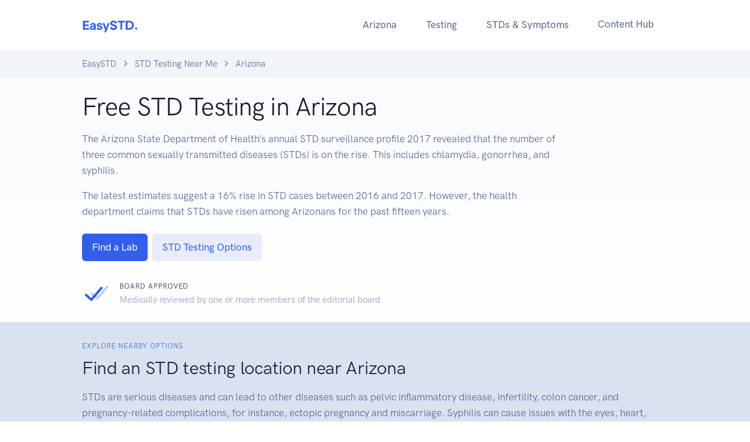

--- FILE ---
content_type: text/html
request_url: https://easystd.com/arizona-std-testing
body_size: 14205
content:
<!doctype html><html
lang="en"><head><meta
charset="utf-8"><meta
name="viewport" content="width=device-width, initial-scale=1"><link
rel="preconnect" href="https://www.google-analytics.com" crossorigin><link
rel="dns-prefetch" href="https://www.google-analytics.com"><link
rel="preconnect" href="https://www.googletagmanager.com" crossorigin><link
rel="dns-prefetch" href="https://www.googletagmanager.com"><link
rel="stylesheet preload" as="style" href="/assets/css/theme.bundle.css">
<title>Free STD Testing in Arizona - EasySTD</title>
<script>window.dataLayer = window.dataLayer || [];
function gtag(){dataLayer.push(arguments)};
gtag('js', new Date());
gtag('config', 'G-1SGKM9ENB6', {'send_page_view': true,'anonymize_ip': false,'link_attribution': true,'allow_display_features': true});
</script><meta name="description" content="Find STD testing near me in Arizona. Compare free &amp; low-cost testing options and get tested for Chlamydia, Herpes, HIV, Syphilis, and other STIs">
<meta name="referrer" content="strict-origin-when-cross-origin">
<meta name="robots" content="all">
<meta content="en_US" property="og:locale">
<meta content="EasySTD" property="og:site_name">
<meta content="website" property="og:type">
<meta content="https://easystd.com/arizona-std-testing" property="og:url">
<meta content="Free STD Testing in Arizona - EasySTD" property="og:title">
<meta content="Find STD testing near me in Arizona. Compare free &amp; low-cost testing options and get tested for Chlamydia, Herpes, HIV, Syphilis, and other STIs" property="og:description">
<meta content="https://easystd.com/assets/img/logo.png" property="og:image">
<meta name="twitter:card" content="summary_large_image">
<meta name="twitter:creator" content="@">
<meta name="twitter:title" content="Free STD Testing in Arizona - EasySTD">
<meta name="twitter:description" content="Find STD testing near me in Arizona. Compare free &amp; low-cost testing options and get tested for Chlamydia, Herpes, HIV, Syphilis, and other STIs">
<meta name="twitter:image" content="https://easystd.com/assets/img/logo.png">
<link href="https://easystd.com/arizona-std-testing" rel="canonical">
<link href="https://easystd.com/" rel="home"></head><body><script async src="https://www.googletagmanager.com/gtag/js?id=G-1SGKM9ENB6"></script>
<nav
class="navbar navbar-expand-lg navbar-light bg-white"><div
class="container"><a
class="navbar-brand" href="https://easystd.com/">
<img
src="/assets/img/logo.svg" class="navbar-brand-img" alt="EasySTD">
</a><button
class="navbar-toggler" type="button" data-bs-toggle="collapse" data-bs-target="#navbarCollapse"
aria-controls="navbarCollapse" aria-expanded="false" aria-label="Toggle navigation">
<span
class="navbar-toggler-icon"></span>
</button><div
class="collapse navbar-collapse" id="navbarCollapse"><button
class="navbar-toggler" type="button" data-bs-toggle="collapse" data-bs-target="#navbarCollapse"
aria-controls="navbarCollapse" aria-expanded="false" aria-label="Toggle navigation">
<i
class="fe fe-x"></i>
</button><ul
class="navbar-nav ms-auto"><li
class="nav-item dropdown">
<button
class="nav-link btn btn-sm dropdown-toggle" id="navbarPages" data-bs-toggle="dropdown" type="button" aria-haspopup="true" aria-expanded="false">
Arizona						</button><div
class="dropdown-menu dropdown-menu-lg" aria-labelledby="navbarPages"><div
class="row gx-0"><div
class="col-12"><div
class="row gx-0"><div
class="col-12 col-lg-6"><p
class="h6 dropdown-header">
Table of Contents</p>
<a
class="dropdown-item" href="#std-testing">
Arizona STD Testing
</a><a
class="dropdown-item" href="#find-std-testing-center">
Find an STD Testing Center
</a><a
class="dropdown-item" href="#std-testing-options">
Compare STD Testing Options
</a><a
class="dropdown-item" href="#faqs-std-tests">
STD Testing FAQs
</a><a
class="dropdown-item" href="#types-of-std-tests">
Types of STD Tests
</a>
<a
class="dropdown-item" href="#std-data">
STD Data & Statistics
</a><a
class="dropdown-item mb-5" href="#how-to-get-tested-for-stds">
How to Get Tested for STDs?
</a></div><div
class="col-12 col-lg-6"><p
class="h6 dropdown-header">
Popular Cities in Arizona</p>
<a
class="dropdown-item" href="https://easystd.com/woodland-heights-arizona-std-testing">
STD Testing in Woodland Heights, AZ												</a>
<a
class="dropdown-item" href="https://easystd.com/palo-verde-arizona-std-testing">
STD Testing in Palo Verde, AZ												</a>
<a
class="dropdown-item" href="https://easystd.com/groom-creek-arizona-std-testing">
STD Testing in Groom Creek, AZ												</a>
<a
class="dropdown-item" href="https://easystd.com/freedom-acres-arizona-std-testing">
STD Testing in Freedom Acres, AZ												</a>
<a
class="dropdown-item" href="https://easystd.com/avra-arizona-std-testing">
STD Testing in Avra, AZ												</a></div></div></div></div></div></li><li
class="nav-item dropdown">
<button
class="nav-link btn btn-sm dropdown-toggle" id="navbarOptions" data-bs-toggle="dropdown" type="button" aria-haspopup="true" aria-expanded="false">
Testing
</button><div
class="dropdown-menu dropdown-menu-xl p-0" aria-labelledby="navbarOptions"><div
class="row gx-0"><div
class="col-12 col-lg-5 mb-5 mb-lg-0"><div
class="dropdown-img-start d-flex"><h4 class="fw-bold text-white text-center mb-2">
Which STD testing method is more suitable for me?</h4><p
class="fs-sm text-white text-center mb-4">
See our guide to find out.</p><a
href="https://easystd.com/get-tested" class="btn btn-sm btn-white shadow-dark fs-sm">
Compare My Options
</a></div></div><div
class="col-12 col-lg-7"><div
class="dropdown-body"><div
class="row gx-3"><div
class="list-group list-group-flush"><a
class="list-group-item" href="https://easystd.com/pricing"><div
class="icon icon-sm text-primary">
<svg
width="24" height="24" viewBox="0 0 24 24"
xmlns="http://www.w3.org/2000/svg">
<g
fill="none" fill-rule="evenodd">
<path
d="M0 0h24v24H0z"></path>
<path
d="M4 4l7.631-1.43a2 2 0 01.738 0L20 4v9.283a8.51 8.51 0 01-4 7.217l-3.47 2.169a1 1 0 01-1.06 0L8 20.5a8.51 8.51 0 01-4-7.217V4z"
fill="#335EEA" opacity=".3"></path>
<path
d="M11.175 14.75a.946.946 0 01-.67-.287l-1.917-1.917a.926.926 0 010-1.342c.383-.383 1.006-.383 1.341 0l1.246 1.246 3.163-3.162a.926.926 0 011.341 0 .926.926 0 010 1.341l-3.833 3.834a.946.946 0 01-.671.287z"
fill="#335EEA"></path>
</g>
</svg></div><div
class="ms-4"><p
class="h6 fw-bold text-uppercase text-primary mb-0">
Private STD Testing</p><p
class="fs-sm text-gray-700 mb-0">
Pricing & Packages</p></div><span
class="badge rounded-pill bg-primary-soft text-uppercase ms-auto">
Sale
</span></a><a
class="list-group-item" href="https://easystd.com/std-testing"><div
class="icon icon-sm text-primary">
<svg
width="24" height="24" viewBox="0 0 24 24"
xmlns="http://www.w3.org/2000/svg">
<g
fill="none" fill-rule="evenodd">
<path
d="M0 0h24v24H0z"></path>
<path
d="M4 4l7.631-1.43a2 2 0 01.738 0L20 4v9.283a8.51 8.51 0 01-4 7.217l-3.47 2.169a1 1 0 01-1.06 0L8 20.5a8.51 8.51 0 01-4-7.217V4z"
fill="#335EEA" opacity=".3"></path>
<path
d="M10.586 12l-1.414-1.414a1 1 0 111.414-1.414L12 10.586l1.414-1.414a1 1 0 111.414 1.414L13.414 12l1.414 1.414a1 1 0 11-1.414 1.414L12 13.414l-1.414 1.414a1 1 0 11-1.414-1.414L10.586 12z"
fill="#335EEA"></path>
</g>
</svg></div><div
class="ms-4"><p
class="h6 fw-bold text-uppercase text-primary mb-0">
Free STD Testing</p><p
class="fs-sm text-gray-700 mb-0">
Public, free or low-cost testing</p></div></a></div></div><div
class="row gx-0 mt-8"><div
class="col-6"><p
class="h6 dropdown-header">
<a
href="https://easystd.com/reviews">Popular Reviews</a></p><a
class="dropdown-item" href="https://easystd.com/stdcheck-review">
STDcheck Review
</a>
<a
class="dropdown-item mb-5" href="https://easystd.com/mylab-box-review">
MyLAB Box Review
</a><p
class="h6 dropdown-header">
Trending</p><a
class="dropdown-item" href="https://easystd.com/std-symptom-checker">
Should I Get Tested?
</a><a
class="dropdown-item" href="https://easystd.com/anonymous-std-testing">
Anonymous STD Testing
</a><a
class="dropdown-item" href="https://easystd.com/stis-stds-pregnancy-separating-facts-from-myths">
STIs, STDs and Pregnancy
</a></div><div
class="col-6"><p
class="h6 dropdown-header">
Guides</p><a
class="dropdown-item" href="https://easystd.com/hepatitis-a-testing">
Best Hepatitis A Tests
</a>
<a
class="dropdown-item" href="https://easystd.com/syphilis-testing">
Best Syphilis Tests
</a>
<a
class="dropdown-item" href="https://easystd.com/hiv-rna-test-hiv-early-detection-blood-test">
HIV RNA Test <span
class="h6 text-uppercase text-primary">(New)</span>
</a></div></div></div></div></div></div></li><li
class="nav-item dropdown">
<button
class="nav-link btn btn-sm dropdown-toggle" id="navbarConditions" data-bs-toggle="dropdown" type="button" aria-haspopup="true" aria-expanded="false">
STDs & Symptoms
</button><ul
class="dropdown-menu" aria-labelledby="navbarConditions"><li
class="dropdown-item">
<a
class="dropdown-link" href="https://easystd.com/stds-stis">
Overview
</a></li><li
class="dropdown-item">
<a
class="dropdown-link" href="https://easystd.com/bacterial-vaginosis">Bacterial Vaginosis</a></li><li
class="dropdown-item">
<a
class="dropdown-link" href="https://easystd.com/chlamydia">Chlamydia</a></li><li
class="dropdown-item">
<a
class="dropdown-link" href="https://easystd.com/genital-herpes">Genital Herpes</a></li><li
class="dropdown-item">
<a
class="dropdown-link" href="https://easystd.com/genital-warts-hpv">Genital Warts (HPV)</a></li><li
class="dropdown-item">
<a
class="dropdown-link" href="https://easystd.com/gonorrhea">Gonorrhea</a></li><li
class="dropdown-item">
<a
class="dropdown-link" href="https://easystd.com/hepatitis-a">Hepatitis A</a></li><li
class="dropdown-item">
<a
class="dropdown-link" href="https://easystd.com/hepatitis-b">Hepatitis B</a></li><li
class="dropdown-item">
<a
class="dropdown-link" href="https://easystd.com/hepatitis-c">Hepatitis C</a></li><li
class="dropdown-item">
<a
class="dropdown-link" href="https://easystd.com/hiv-aids">HIV/AIDS</a></li><li
class="dropdown-item">
<a
class="dropdown-link" href="https://easystd.com/human-papillomavirus-hpv">Human Papillomavirus (HPV)</a></li><li
class="dropdown-item">
<a
class="dropdown-link" href="https://easystd.com/molluscum-contagiosum">Molluscum Contagiosum</a></li><li
class="dropdown-item">
<a
class="dropdown-link" href="https://easystd.com/pelvic-inflammatory-disease-pid">Pelvic Inflammatory Disease (PID)</a></li><li
class="dropdown-item">
<a
class="dropdown-link" href="https://easystd.com/scabies">Scabies</a></li><li
class="dropdown-item">
<a
class="dropdown-link" href="https://easystd.com/scabies-lice-crabs">Scabies, Lice, and Crabs</a></li><li
class="dropdown-item">
<a
class="dropdown-link" href="https://easystd.com/syphilis">Syphilis</a></li><li
class="dropdown-item">
<a
class="dropdown-link" href="https://easystd.com/trichomoniasis">Trichomoniasis</a></li><li
class="dropdown-item">
<a
class="dropdown-link" href="https://easystd.com/urinary-tract-infection-uti">Urinary Tract Infection (UTI)</a></li><li
class="dropdown-item">
<a
class="dropdown-link" href="https://easystd.com/vaginal-yeast-infection">Vaginal Yeast Infection</a></li></ul></li><li
class="nav-item">
<a
class="nav-link" href="https://easystd.com/hub">
Content Hub
</a></li></ul></div></div></nav><nav
class="bg-gray-200" aria-label="breadcrumb"><div
class="container"><div
class="row"><div
class="col-12"><ol
class="breadcrumb breadcrumb-scroll"><li
class="breadcrumb-item">
<a
href="https://easystd.com/" class="text-gray-700">
EasySTD
</a></li><li
class="breadcrumb-item">
<a
href="https://easystd.com/std-testing" class="text-gray-700">
STD Testing Near Me
</a></li><li
class="breadcrumb-item active" aria-current="page">
Arizona</li></ol></div></div></div></nav><section
class="bg-gradient-light-white py-5"><div
class="container"><div
class="row"><div
class="col-12 col-md-10"><h1 class="display-4 mb-4" id="std-testing">
Free STD Testing in
Arizona</h1><div
class="text-gray-700"><p>The Arizona State Department of Health’s annual STD surveillance profile 2017 revealed that the number of three common sexually transmitted diseases (STDs) is on the rise. This includes chlamydia, gonorrhea, and syphilis.</p><p>The latest estimates suggest a 16% rise in STD cases between 2016 and 2017. However, the health department claims that STDs have risen among Arizonans for the past fifteen years.</p><div
class="py-2">
<a
href="#find-std-testing-center" class="btn btn-sm btn-primary me-1">
Find a Lab
</a>
<a
href="#std-testing-options" class="btn btn-sm btn-primary-soft">
STD Testing Options
</a></div></div></div></div><div
class="row align-items-center mt-5 mb-0"><div
class="col-auto"><div
class="icon text-primary"><svg
width="24" height="24" viewBox="0 0 24 24" xmlns="http://www.w3.org/2000/svg">
<g
fill="none" fill-rule="evenodd">
<path
d="M0 0h24v24H0z"></path>
<path
d="M20.738 5.352a1 1 0 111.524 1.296l-8.5 10a1 1 0 01-1.426.1l-4.5-4a1 1 0 111.328-1.495l3.736 3.32 7.838-9.22z"
fill="#335EEA" opacity=".3"></path>
<path
d="M15.738 6.352a1 1 0 111.524 1.296l-8.5 10a1 1 0 01-1.426.1l-4.5-4a1 1 0 111.328-1.495l3.736 3.32 7.838-9.22z"
fill="#335EEA"></path>
</g>
</svg></div></div><div
class="col ms-n5"><p
class="h6 text-uppercase mb-0">
Board Approved</p><span
class="fs-sm text-muted">
Medically reviewed by one or more members of the editorial board
</span></div></div></div></section><section
class="py-6 border-bottom bg-gray-300"><div
class="container"><div
class="row"><div
class="col-12"><p
class="h6 text-uppercase text-primary">
Explore Nearby Options</p><h2 id="find-std-testing-center">
Find an STD testing location near Arizona</h2><div
class="text-gray-700"><p>STDs are serious diseases and can lead to other diseases such as pelvic inflammatory disease, infertility, colon cancer, and pregnancy-related complications, for instance, ectopic pregnancy and miscarriage. Syphilis can cause issues with the eyes, heart, brain, and ears. Women of childbearing age are the most vulnerable group of the population as they may suffer drastic health outcomes.</p><p>Most people believe that if they contract a sexually transmitted infection, they will immediately know about it. However, the reality is that most STDs are asymptomatic. This means the disease won’t show any symptoms during the initial few stages. By the time an individual detects any symptoms, the disease has progressed to a latter, more chronic stage. It becomes difficult to treat it then.</p><p>The good news is that if detected at the right time, STDs can be treated. It is now possible to prevent STDs through regular testing, consistent use of condoms, and fewer sexual partners.</p><p>Remember that untreated STDs can cause irreversible health complications, including male/female infertility, premature birth, and congenital disabilities in newborns, apart from the diseases mentioned above.</p></div></div></div><div
class="row"><div
class="col-12 col-lg-8"><div
class="row py-4"><div
class="col-12"><div
class="card card-border card-border-lg border-success shadow"><div
class="card-body"><h3 class="fw-bold mr-auto mt-4">Sonora Quest Laboratories</h3>
<span
class="badge bg-secondary-soft badge-float badge-float-inside fs-xs">No Appointment Required</span><p
class="fs-sm mb-2">
117 E MAIN ST STE C200, PAYSON, Arizona 85541</p><p
class="fs-sm mb-2">
18.17 mile</p><p
class="fs-sm mb-1">
Tel: <a
class="text-secondary" href="tel:9284746136">9284746136</a></p><div
class="dropdown">
<button
class="btn btn-sm dropdown-toggle fw-bold fs-sm ps-0" type="button" id="lab-hours-336263" data-bs-toggle="dropdown" aria-haspopup="true" aria-expanded="false">
Opening Hours
</button><div
class="dropdown-menu fs-sm" aria-labelledby="lab-hours-336263">
<span
class="dropdown-item fs-sm">Monday: 7:00 AM - 4:00 PM</span>
<span
class="dropdown-item fs-sm">Tuesday: 7:00 AM - 4:00 PM</span>
<span
class="dropdown-item fs-sm">Wednesday: 7:00 AM - 4:00 PM</span>
<span
class="dropdown-item fs-sm">Thursday: 7:00 AM - 4:00 PM</span>
<span
class="dropdown-item fs-sm">Friday: 7:00 AM - 4:00 PM</span></div></div><hr
class="mb-2 mt-1" /><h4 class="fw-bold mb-2 mt-3">Tests Offered</h4><ul
class="list-unstyled d-flex flex-wrap fs-sm mt-1 mb-0"><li
class="me-2 mb-2">&bull; Gonorrhea Testing</li><li
class="me-2 mb-2">&bull; Syphilis Testing</li><li
class="me-2 mb-2">&bull; Hepatitis A Testing</li><li
class="me-2 mb-2">&bull; Hepatitis B Testing</li><li
class="me-2 mb-2">&bull; Hepatitis C Testing</li><li
class="me-2 mb-2">&bull; Herpes Testing</li><li
class="me-2 mb-2">&bull; Chlamydia Testing</li><li
class="me-2 mb-2">&bull; Rapid HIV Testing</li><li
class="me-2 mb-2">&bull; Conventional HIV Testing</li></ul><p
class="mt-5">
<a
class="btn btn-sm btn-primary" rel="nofollow noopener" href="https://easystd.com/go/labs/5484">See Tests &amp; Prices</a></p><p
class="text-primary fs-sm mb-0">Today's best offer is: $10 off any order. Discount will be applied automatically.</p></div></div></div></div><div
class="row py-4"><div
class="col-12"><div
class="card shadow"><div
class="card-body"><h3 class="fw-bold mr-auto">North Country HealthCare Payson Clinic</h3><p
class="fs-sm">
Rapid HIV screening and HIV prevention classes are offered through the NARBHA HIV Outreach Program. The program offers rapid HIV screening, classes on HIV risk and safe sex practices and distributes educational materials and condoms at locations throughout Coconino, Yavapai, and Mohave counties.</p><p
class="fs-sm mb-2">
126 E Main St, Ste B, Payson, Arizona 85541</p><p
class="fs-sm mb-2">
18.12 mile</p><p
class="fs-sm mb-2">
Tel: <a
class="text-secondary" href="tel:(928) 468-8610">(928) 468-8610</a></p><hr
class="mb-3 mt-2" /><p
class="fs-sm fw-bold mb-2">
Appointment Required: Yes</p><div
class="dropdown">
<button
class="btn btn-sm dropdown-toggle fw-bold fs-sm ps-0" type="button" id="lab-hours-258299" data-bs-toggle="dropdown">
Opening Hours
</button><div
class="dropdown-menu fs-sm" aria-labelledby="lab-hours-258299">
<span
class="dropdown-item fs-sm">Monday: 7:00 AM - 5:00 PM</span>
<span
class="dropdown-item fs-sm">Tuesday: 7:00 AM - 5:00 PM</span>
<span
class="dropdown-item fs-sm">Wednesday: 7:00 AM - 5:00 PM</span>
<span
class="dropdown-item fs-sm">Thursday: 7:00 AM - 5:00 PM</span>
<span
class="dropdown-item fs-sm">Friday: 7:00 AM - 4:00 PM</span></div></div><hr
class="mb-2 mt-2" /><h4 class="fw-bold mb-2 mt-3">Tests Offered</h4><ul
class="list-unstyled d-flex flex-wrap fs-sm mt-1 mb-0"><li
class="me-2 mb-2">&bull; Hepatitis A Testing</li><li
class="me-2 mb-2">&bull; Hepatitis C Testing</li><li
class="me-2 mb-2">&bull; Hepatitis B Testing</li><li
class="me-2 mb-2">&bull; TB Testing</li><li
class="me-2 mb-2">&bull; Gonorrhea Testing</li><li
class="me-2 mb-2">&bull; Syphilis Testing</li><li
class="me-2 mb-2">&bull; Herpes Testing</li><li
class="me-2 mb-2">&bull; Chlamydia Testing</li><li
class="me-2 mb-2">&bull; Rapid HIV Testing</li><li
class="me-2 mb-2">&bull; Conventional HIV Testing</li></ul><h4 class="fw-bold mb-2 mt-3">Care Services Offered</h4><ul
class="list-unstyled d-flex flex-wrap fs-sm mt-1 mb-0"><li
class="me-2 mb-2">&bull; Family Planning</li><li
class="me-2 mb-2">&bull; Adult Hepatitis B Vaccine</li><li
class="me-2 mb-2">&bull; Hepatitis A Vaccine</li><li
class="me-2 mb-2">&bull; Human Papillomavirus Vaccine</li><li
class="me-2 mb-2">&bull; STD Treatment</li></ul><h4 class="fw-bold mb-2 mt-3">Prevention Services Offered</h4><ul
class="list-unstyled d-flex flex-wrap fs-sm mt-1 mb-0"><li
class="me-2 mb-2">&bull; TB Prevention/Education</li><li
class="me-2 mb-2">&bull; STD Prevention/Education</li><li
class="me-2 mb-2">&bull; HIV/AIDS Prevention/Education</li><li
class="me-2 mb-2">&bull; HIV Test Counseling</li><li
class="me-2 mb-2">&bull; Hepatitis Prevention/Education</li><li
class="me-2 mb-2">&bull; Condom Distribution</li></ul><h4 class="fw-bold mb-2 mt-3">Support Services</h4><ul
class="list-unstyled d-flex flex-wrap fs-sm mt-1 mb-0"><li
class="me-2 mb-2">&bull; Case Management</li></ul><h4 class="fw-bold mb-2 mt-3">Audiences</h4><ul
class="list-unstyled d-flex flex-wrap fs-sm mt-1 mb-0"><li
class="me-2 mb-2">&bull; Adolescents/Youth/Teens</li><li
class="me-2 mb-2">&bull; Adults</li><li
class="me-2 mb-2">&bull; At Risk Persons</li><li
class="me-2 mb-2">&bull; General Public</li><li
class="me-2 mb-2">&bull; Low Income Persons</li><li
class="me-2 mb-2">&bull; Persons with HIV/AIDS</li><li
class="me-2 mb-2">&bull; Persons with STDs</li><li
class="me-2 mb-2">&bull; Women</li><li
class="me-2 mb-2">&bull; HIV Positive Persons</li><li
class="me-2 mb-2">&bull; Men</li></ul><h4 class="fw-bold mb-2 mt-3">Fees & Payment Information</h4><ul
class="list-unstyled d-flex flex-wrap fs-sm mt-1 mb-0"><li
class="me-2 mb-2">&bull; Fee</li><li
class="me-2 mb-2">&bull; Medicaid Accepted</li><li
class="me-2 mb-2">&bull; Medicare Accepted</li><li
class="me-2 mb-2">&bull; Sliding Scale</li><li
class="me-2 mb-2">&bull; Insurance Accepted</li></ul><h4 class="fw-bold mb-2 mt-3">Languages</h4><ul
class="list-unstyled d-flex flex-wrap fs-sm mt-1 mb-0"><li
class="me-2 mb-2">&bull; English</li><li
class="me-2 mb-2">&bull; Spanish</li></ul><p
class="mt-5 mb-0">
<a
class="btn btn-sm btn-outline-secondary" rel="nofollow noopener" target="_blank" href="https://northcountryhealthcare.org/locations/payson">Learn More</a></p></div></div></div></div><div
class="row py-4"><div
class="col-12"><div
class="card shadow"><div
class="card-body"><h3 class="fw-bold mr-auto">Gila County Health and Emergency Management Payson Office</h3><p
class="fs-sm mb-2">
107 W Frontier St, Ste A, Payson, Arizona 85541</p><p
class="fs-sm mb-2">
18.32 mile</p><p
class="fs-sm mb-2">
Tel: <a
class="text-secondary" href="tel:(928) 474-1210">(928) 474-1210</a></p><hr
class="mb-3 mt-2" /><p
class="fs-sm fw-bold mb-2">
Appointment Required: Yes</p><div
class="dropdown">
<button
class="btn btn-sm dropdown-toggle fw-bold fs-sm ps-0" type="button" id="lab-hours-253418" data-bs-toggle="dropdown">
Opening Hours
</button><div
class="dropdown-menu fs-sm" aria-labelledby="lab-hours-253418">
<span
class="dropdown-item fs-sm">Monday: 8:00 AM - 5:00 PM</span>
<span
class="dropdown-item fs-sm">Tuesday: 8:00 AM - 5:00 PM</span>
<span
class="dropdown-item fs-sm">Wednesday: 8:00 AM - 5:00 PM</span>
<span
class="dropdown-item fs-sm">Thursday: 8:00 AM - 5:00 PM</span>
<span
class="dropdown-item fs-sm">Friday: 8:00 AM - 5:00 PM</span></div></div><hr
class="mb-2 mt-2" /><h4 class="fw-bold mb-2 mt-3">Tests Offered</h4><ul
class="list-unstyled d-flex flex-wrap fs-sm mt-1 mb-0"><li
class="me-2 mb-2">&bull; TB Testing</li><li
class="me-2 mb-2">&bull; Gonorrhea Testing</li><li
class="me-2 mb-2">&bull; Syphilis Testing</li><li
class="me-2 mb-2">&bull; Chlamydia Testing</li><li
class="me-2 mb-2">&bull; Rapid HIV Testing</li><li
class="me-2 mb-2">&bull; Conventional HIV Testing</li></ul><h4 class="fw-bold mb-2 mt-3">Care Services Offered</h4><ul
class="list-unstyled d-flex flex-wrap fs-sm mt-1 mb-0"><li
class="me-2 mb-2">&bull; Adult Hepatitis B Vaccine</li><li
class="me-2 mb-2">&bull; Hepatitis A Vaccine</li><li
class="me-2 mb-2">&bull; STD Treatment</li><li
class="me-2 mb-2">&bull; TB Treatment</li></ul><h4 class="fw-bold mb-2 mt-3">Prevention Services Offered</h4><ul
class="list-unstyled d-flex flex-wrap fs-sm mt-1 mb-0"><li
class="me-2 mb-2">&bull; TB Prevention/Education</li><li
class="me-2 mb-2">&bull; STD Prevention/Education</li><li
class="me-2 mb-2">&bull; Partner Notification</li><li
class="me-2 mb-2">&bull; HIV/AIDS Prevention/Education</li><li
class="me-2 mb-2">&bull; HIV Test Counseling</li></ul><h4 class="fw-bold mb-2 mt-3">Support Services</h4><ul
class="list-unstyled d-flex flex-wrap fs-sm mt-1 mb-0"><li
class="me-2 mb-2">&bull; Case Management</li><li
class="me-2 mb-2">&bull; Ryan White Services</li></ul><h4 class="fw-bold mb-2 mt-3">Audiences</h4><ul
class="list-unstyled d-flex flex-wrap fs-sm mt-1 mb-0"><li
class="me-2 mb-2">&bull; Adolescents/Youth/Teens</li><li
class="me-2 mb-2">&bull; At Risk Persons</li><li
class="me-2 mb-2">&bull; General Public</li><li
class="me-2 mb-2">&bull; Low Income Persons</li><li
class="me-2 mb-2">&bull; Persons Practicing High Risk Behaviors</li><li
class="me-2 mb-2">&bull; Persons with HIV/AIDS</li><li
class="me-2 mb-2">&bull; Persons with STDs</li><li
class="me-2 mb-2">&bull; Persons with TB</li><li
class="me-2 mb-2">&bull; Women</li><li
class="me-2 mb-2">&bull; HIV Positive Persons</li><li
class="me-2 mb-2">&bull; Sex Partners</li><li
class="me-2 mb-2">&bull; Pregnant Women</li><li
class="me-2 mb-2">&bull; Men</li><li
class="me-2 mb-2">&bull; Young Adults</li><li
class="me-2 mb-2">&bull; Hispanics/Latinos</li><li
class="me-2 mb-2">&bull; Substance Abusers</li><li
class="me-2 mb-2">&bull; Native Americans</li><li
class="me-2 mb-2">&bull; Persons in Rural Areas</li><li
class="me-2 mb-2">&bull; Women with HIV/AIDS, including Pregnant Women with HIV/AIDS</li></ul><h4 class="fw-bold mb-2 mt-3">Fees & Payment Information</h4><ul
class="list-unstyled d-flex flex-wrap fs-sm mt-1 mb-0"><li
class="me-2 mb-2">&bull; Fee</li><li
class="me-2 mb-2">&bull; Sliding Scale</li><li
class="me-2 mb-2">&bull; Free HIV Testing</li></ul><h4 class="fw-bold mb-2 mt-3">Languages</h4><ul
class="list-unstyled d-flex flex-wrap fs-sm mt-1 mb-0"><li
class="me-2 mb-2">&bull; English</li><li
class="me-2 mb-2">&bull; Spanish</li></ul><p
class="mt-5 mb-0">
<a
class="btn btn-sm btn-outline-secondary" rel="nofollow noopener" target="_blank" href="https://www.gilacountyaz.gov/government/health_and_emergency_services/index.php">Learn More</a></p></div></div></div></div><div
class="row py-4"><div
class="col-12"><div
class="card shadow"><div
class="card-body"><h3 class="fw-bold mr-auto">Gila County Public Health Department Globe Office</h3><p
class="fs-sm mb-2">
5515 S Apache Ave, Ste 100, Globe, Arizona 85501</p><p
class="fs-sm mb-2">
46.84 mile</p><p
class="fs-sm mb-2">
Tel: <a
class="text-secondary" href="tel:(928) 402-8811">(928) 402-8811</a></p><hr
class="mb-3 mt-2" /><p
class="fs-sm fw-bold mb-2">
Appointment Required: Yes</p><div
class="dropdown">
<button
class="btn btn-sm dropdown-toggle fw-bold fs-sm ps-0" type="button" id="lab-hours-256251" data-bs-toggle="dropdown">
Opening Hours
</button><div
class="dropdown-menu fs-sm" aria-labelledby="lab-hours-256251">
<span
class="dropdown-item fs-sm">Monday: 8:00 AM - 5:00 PM</span>
<span
class="dropdown-item fs-sm">Tuesday: 8:00 AM - 5:00 PM</span>
<span
class="dropdown-item fs-sm">Wednesday: 8:00 AM - 5:00 PM</span>
<span
class="dropdown-item fs-sm">Thursday: 8:00 AM - 5:00 PM</span>
<span
class="dropdown-item fs-sm">Friday: 8:00 AM - 5:00 PM</span></div></div><hr
class="mb-2 mt-2" /><h4 class="fw-bold mb-2 mt-3">Tests Offered</h4><ul
class="list-unstyled d-flex flex-wrap fs-sm mt-1 mb-0"><li
class="me-2 mb-2">&bull; TB Testing</li><li
class="me-2 mb-2">&bull; Gonorrhea Testing</li><li
class="me-2 mb-2">&bull; Syphilis Testing</li><li
class="me-2 mb-2">&bull; Chlamydia Testing</li><li
class="me-2 mb-2">&bull; Rapid HIV Testing</li></ul><h4 class="fw-bold mb-2 mt-3">Care Services Offered</h4><ul
class="list-unstyled d-flex flex-wrap fs-sm mt-1 mb-0"><li
class="me-2 mb-2">&bull; Family Planning</li><li
class="me-2 mb-2">&bull; Adult Hepatitis B Vaccine</li><li
class="me-2 mb-2">&bull; Hepatitis A Vaccine</li><li
class="me-2 mb-2">&bull; Human Papillomavirus Vaccine</li><li
class="me-2 mb-2">&bull; STD Treatment</li><li
class="me-2 mb-2">&bull; TB Treatment</li></ul><h4 class="fw-bold mb-2 mt-3">Prevention Services Offered</h4><ul
class="list-unstyled d-flex flex-wrap fs-sm mt-1 mb-0"><li
class="me-2 mb-2">&bull; TB Prevention/Education</li><li
class="me-2 mb-2">&bull; STD Prevention/Education</li><li
class="me-2 mb-2">&bull; Partner Notification</li><li
class="me-2 mb-2">&bull; HIV/AIDS Prevention/Education</li><li
class="me-2 mb-2">&bull; HIV Test Counseling</li></ul><h4 class="fw-bold mb-2 mt-3">Support Services</h4><ul
class="list-unstyled d-flex flex-wrap fs-sm mt-1 mb-0"><li
class="me-2 mb-2">&bull; Case Management</li><li
class="me-2 mb-2">&bull; Ryan White Services</li></ul><h4 class="fw-bold mb-2 mt-3">Audiences</h4><ul
class="list-unstyled d-flex flex-wrap fs-sm mt-1 mb-0"><li
class="me-2 mb-2">&bull; Adolescents/Youth/Teens</li><li
class="me-2 mb-2">&bull; Adults</li><li
class="me-2 mb-2">&bull; At Risk Persons</li><li
class="me-2 mb-2">&bull; General Public</li><li
class="me-2 mb-2">&bull; Low Income Persons</li><li
class="me-2 mb-2">&bull; Persons with STDs</li><li
class="me-2 mb-2">&bull; Persons with TB</li><li
class="me-2 mb-2">&bull; Women</li><li
class="me-2 mb-2">&bull; Men</li></ul><h4 class="fw-bold mb-2 mt-3">Fees & Payment Information</h4><ul
class="list-unstyled d-flex flex-wrap fs-sm mt-1 mb-0"><li
class="me-2 mb-2">&bull; Fee</li><li
class="me-2 mb-2">&bull; Sliding Scale</li><li
class="me-2 mb-2">&bull; Free HIV Testing</li></ul><h4 class="fw-bold mb-2 mt-3">Languages</h4><ul
class="list-unstyled d-flex flex-wrap fs-sm mt-1 mb-0"><li
class="me-2 mb-2">&bull; English</li><li
class="me-2 mb-2">&bull; Spanish</li></ul><p
class="mt-5 mb-0">
<a
class="btn btn-sm btn-outline-secondary" rel="nofollow noopener" target="_blank" href="https://www.gilacountyaz.gov/government/health_and_emergency_services/health_services/index.php">Learn More</a></p></div></div></div></div><div
class="row py-4"><div
class="col-12"><div
class="card shadow"><div
class="card-body"><h3 class="fw-bold mr-auto">Pinal County Public Health Services District Apache Junction Clinic</h3><p
class="fs-sm">
Free condoms available upon request.</p><p
class="fs-sm mb-2">
575 N Idaho Rd, Ste 301, Apache Junction, Arizona 85119</p><p
class="fs-sm mb-2">
50.57 mile</p><p
class="fs-sm mb-2">
Tel: <a
class="text-secondary" href="tel:(866) 960-0633">(866) 960-0633</a></p><hr
class="mb-3 mt-2" /><p
class="fs-sm fw-bold mb-2">
Appointment Required: Yes</p><div
class="dropdown">
<button
class="btn btn-sm dropdown-toggle fw-bold fs-sm ps-0" type="button" id="lab-hours-256294" data-bs-toggle="dropdown">
Opening Hours
</button><div
class="dropdown-menu fs-sm" aria-labelledby="lab-hours-256294">
<span
class="dropdown-item fs-sm">Tuesday: 8:00 AM - 6:00 AM</span>
<span
class="dropdown-item fs-sm">Wednesday: 8:00 AM - 6:00 PM</span>
<span
class="dropdown-item fs-sm">Thursday: 8:00 AM - 6:00 PM</span>
<span
class="dropdown-item fs-sm">Friday: 8:00 AM - 6:00 AM</span></div></div><hr
class="mb-2 mt-2" /><h4 class="fw-bold mb-2 mt-3">Tests Offered</h4><ul
class="list-unstyled d-flex flex-wrap fs-sm mt-1 mb-0"><li
class="me-2 mb-2">&bull; TB Testing</li><li
class="me-2 mb-2">&bull; Gonorrhea Testing</li><li
class="me-2 mb-2">&bull; Syphilis Testing</li><li
class="me-2 mb-2">&bull; Chlamydia Testing</li><li
class="me-2 mb-2">&bull; Rapid HIV Testing</li></ul><h4 class="fw-bold mb-2 mt-3">Care Services Offered</h4><ul
class="list-unstyled d-flex flex-wrap fs-sm mt-1 mb-0"><li
class="me-2 mb-2">&bull; Family Planning</li><li
class="me-2 mb-2">&bull; Adult Hepatitis B Vaccine</li><li
class="me-2 mb-2">&bull; Human Papillomavirus Vaccine</li><li
class="me-2 mb-2">&bull; STD Treatment</li><li
class="me-2 mb-2">&bull; TB Treatment</li></ul><h4 class="fw-bold mb-2 mt-3">Prevention Services Offered</h4><ul
class="list-unstyled d-flex flex-wrap fs-sm mt-1 mb-0"><li
class="me-2 mb-2">&bull; TB Prevention/Education</li><li
class="me-2 mb-2">&bull; STD Prevention/Education</li><li
class="me-2 mb-2">&bull; HIV/AIDS Prevention/Education</li><li
class="me-2 mb-2">&bull; HIV Test Counseling</li><li
class="me-2 mb-2">&bull; Condom Distribution</li></ul><h4 class="fw-bold mb-2 mt-3">Support Services</h4><ul
class="list-unstyled d-flex flex-wrap fs-sm mt-1 mb-0"><li
class="me-2 mb-2">&bull; Case Management</li></ul><h4 class="fw-bold mb-2 mt-3">Audiences</h4><ul
class="list-unstyled d-flex flex-wrap fs-sm mt-1 mb-0"><li
class="me-2 mb-2">&bull; Adolescents/Youth/Teens</li><li
class="me-2 mb-2">&bull; Adults</li><li
class="me-2 mb-2">&bull; At Risk Persons</li><li
class="me-2 mb-2">&bull; General Public</li><li
class="me-2 mb-2">&bull; Low Income Persons</li><li
class="me-2 mb-2">&bull; Persons with HIV/AIDS</li><li
class="me-2 mb-2">&bull; Persons with STDs</li><li
class="me-2 mb-2">&bull; Women</li><li
class="me-2 mb-2">&bull; Men</li></ul><h4 class="fw-bold mb-2 mt-3">Fees & Payment Information</h4><ul
class="list-unstyled d-flex flex-wrap fs-sm mt-1 mb-0"><li
class="me-2 mb-2">&bull; Fee</li><li
class="me-2 mb-2">&bull; Medicaid Accepted</li><li
class="me-2 mb-2">&bull; Medicare Accepted</li><li
class="me-2 mb-2">&bull; Sliding Scale</li><li
class="me-2 mb-2">&bull; Insurance Accepted</li><li
class="me-2 mb-2">&bull; Donations Accepted</li></ul><h4 class="fw-bold mb-2 mt-3">Languages</h4><ul
class="list-unstyled d-flex flex-wrap fs-sm mt-1 mb-0"><li
class="me-2 mb-2">&bull; English</li><li
class="me-2 mb-2">&bull; Spanish</li></ul><p
class="mt-5 mb-0">
<a
class="btn btn-sm btn-outline-secondary" rel="nofollow noopener" target="_blank" href="https://www.pinalcountyaz.gov/PublicHealth/Pages/home.aspx">Learn More</a></p></div></div></div></div></div><div
class="col-12 col-lg-4 py-4"><div
class="card shadow-light-lg"><div
class="card-body"><h2 class="h3">Do I have an STD?</h2><p
class="fs-sm text-gray-800">
Use our confidential STD symptom checker to get an idea of what STDs/STIs your symptoms align with and what STD tests are recommended to you.</p>
<a
class="fw-bold fs-sm text-decoration-none" target="_blank" href="https://easystd.com/std-symptom-checker">Start Symptom Checker <i
class="fe fe-arrow-right ms-1"></i></a></div></div></div></div></div></section><section
class="py-6 bg-gray-200"><div
class="container"><div
class="row"><div
class="col-12 col-md-10"><p
class="h6 text-uppercase text-primary">
Which Method of STD Testing is Suitable for Me?</p><h2 id="std-testing-options">
STD testing options in
Arizona</h2><p
class="text-gray-700 py-2">
Every sexually active individual must protect their sexual health. Regular STD testing is the only
way to care for your sexual health. However, sometimes it becomes confusing to select the right
testing method as there are so many options available. For your convenience, we have gathered
information about all available STD testing methods in
Arizona. Check them out
to find out which option is suitable for you.</p></div></div><div
class="row"><div
class="col-12 col-lg-8"><div
class="table-responsive mb-2"><table
class="table align-middle"><thead><tr><th
class="h6 text-uppercase fw-bold">Testing Method</th><th
class="h6 text-uppercase fw-bold">Waiting Times</th><th
class="h6 text-uppercase fw-bold">Speed of Results</th><th
class="h6 text-uppercase fw-bold">Positive Consultation</th></tr></thead><tbody><tr><td><p
class="mb-1">
Private Testing (Walk-In Clinic)</p></td><td><p
class="fs-sm mb-0">
10-20 Minutes with No Wait</p></td><td><p
class="fs-sm mb-0">
24-72 Hours</p></td><td><p
class="fs-sm mb-0">
Free With Positive Result</p></td></tr><tr><td><p
class="mb-1">
At-Home STD Testing</p></td><td><p
class="fs-sm mb-0">
No Wait</p></td><td><p
class="fs-sm mb-0">
5-11 Days</p></td><td><p
class="fs-sm mb-0">
Free With Positive Result</p></td></tr><tr><td><p
class="mb-1">
Doctor Visit</p><p
class="fs-sm text-gray-700 mb-0">with Insurance</p></td><td><p
class="fs-sm mb-0">
Call for Appointment</p></td><td><p
class="fs-sm mb-0">
7-10 Days</p></td><td><p
class="fs-sm mb-0">
Co-Pay Required</p></td></tr><tr><td><p
class="mb-1">
Doctor Visit</p><p
class="fs-sm text-gray-700 mb-0">without Insurance</p></td><td><p
class="fs-sm mb-0">
Call for Appointment</p></td><td><p
class="fs-sm mb-0">
7-10 Days</p></td><td><p
class="fs-sm mb-0">Out-of-Pocket Cost Required</p></td></tr><tr><td><p
class="mb-1">
Public Clinic</p></td><td><p
class="fs-sm mb-0">
Limited Hours and Long Lines</p></td><td><p
class="fs-sm mb-0">
7-14 Days</p></td><td><p
class="fs-sm mb-0">
No</p></td></tr></tbody></table></div><p
class="fs-sm text-gray-700 pb-3">
Learn more in our <a
target="_blank" href="https://easystd.com/get-tested">ultimate guide to STD
testing</a>.</p></div><div
class="col-12 col-lg-4 pb-4"><div
class="accordion" id="faqAccordion"> <script type="application/ld+json">{"@context":"https://schema.org","@type":"FAQPage","name":"Questions about STD Testing in Arizona","mainEntity":[{"@type":"Question","name":"What are the common specimens collected to perform an STD test in Arizona?","acceptedAnswer":{"@type":"Answer","text":"Depending on the test being performed and the testing physician&#039;s targeted diseases, various types of samples can be requested from you. In some instances, a minuscule blood sample of a few milliliters will be collected, some might ask for a urine sample, and others may opt for a genital swab. Again, the sample being collected will depend on the test being conducted and the outcome that is being targeted for this particular procedure. "}},{"@type":"Question","name":"Is it usually possible for your insurance program to cover an STD test in Arizona?","acceptedAnswer":{"@type":"Answer","text":"It does vary on a case-to-case basis. Insurance policies are often particular with the instances that they would be covering with their program. Some may cover severe accidents, some may even consider “orphan disease,” and yes, some may also cover the expenses for performing STD diagnostic tests. However, considering that your insurance provider will have to verify the person&#039;s identity availing of the program, STD testing laboratories that employ a minimal collection of patient information may not accept insurance policies to prioritize privacy over affordability. "}},{"@type":"Question","name":"When should I get tested for STDs in Arizona?","acceptedAnswer":{"@type":"Answer","text":"It is recommended to get tested for STDs if you have had unprotected sexual contact, multiple sexual partners, or if you are experiencing symptoms associated with STDs. Additionally, regular testing is recommended as part of routine sexual health care, even in the absence of symptoms, especially for individuals who are sexually active."}},{"@type":"Question","name":"Why is it not possible for some tests to detect the presence of an STD early on in Arizona?","acceptedAnswer":{"@type":"Answer","text":"Similar to what was previously mentioned, herpes infections are known for their recurring tendencies – causing outbreaks now and then and thus causing an intermittent spike in the patient’s viral load for specific instances. In addition to that, other STDs also take time to proliferate and produce a sufficient viral load that could warrant a positive and, more importantly, accurate diagnosis and detection from the tests being administered. As such, detecting an STD a few days following exposure is often complex and unpredictable – leading physicians to follow a certain timeframe instead for testing STDs instead of blindly testing immediately following exposure. Physical exams, however, may supplement inaccurate laboratory diagnoses, especially in cases where the test is prone to false results. "}},{"@type":"Question","name":"Are STD tests expensive in Arizona?","acceptedAnswer":{"@type":"Answer","text":"It can be, but it does not necessarily have to be. What many people need to understand is that laboratory tests would most often than not be relatively pricey due to the technology that is being utilized behind these diagnostic techniques. However, opting for specific laboratories that offer more convenient testing procedures and discounted prices for diagnostic tests would help ensure that the price will not be much of an issue in providing you with the conclusive diagnosis of your condition. It might take some independent scanning to find the right testing center for you in the most acceptable price range, but it is not as impossible as many people make it out to be. "}}]}</script> <div
class="accordion-item" id="faqs-std-tests"><div
class="accordion-button collapsed" role="button" data-bs-toggle="collapse"
data-bs-target="#faq1" aria-expanded="false"
aria-controls="faq1"><div
class="me-auto"><h3 class="h5 mb-0" id="faq1Heading">
What are the common specimens collected to perform an STD test in Arizona?</h3></div></div><div
class="accordion-collapse collapse" id="faq1"
aria-labelledby="faq1Heading" data-bs-parent="#faqAccordion"><div
class="accordion-body"><p>Depending on the test being performed and the testing physician's targeted diseases, various types of samples can be requested from you. In some instances, a minuscule blood sample of a few milliliters will be collected, some might ask for a urine sample, and others may opt for a genital swab. Again, the sample being collected will depend on the test being conducted and the outcome that is being targeted for this particular procedure.</p></div></div></div><div
class="accordion-item" id="faqs-std-tests"><div
class="accordion-button collapsed" role="button" data-bs-toggle="collapse"
data-bs-target="#faq2" aria-expanded="false"
aria-controls="faq2"><div
class="me-auto"><h3 class="h5 mb-0" id="faq2Heading">
Is it usually possible for your insurance program to cover an STD test in Arizona?</h3></div></div><div
class="accordion-collapse collapse" id="faq2"
aria-labelledby="faq2Heading" data-bs-parent="#faqAccordion"><div
class="accordion-body"><p>It does vary on a case-to-case basis. Insurance policies are often particular with the instances that they would be covering with their program. Some may cover severe accidents, some may even consider “orphan disease,” and yes, some may also cover the expenses for performing STD diagnostic tests. However, considering that your insurance provider will have to verify the person's identity availing of the program, STD testing laboratories that employ a minimal collection of patient information may not accept insurance policies to prioritize privacy over affordability.</p></div></div></div><div
class="accordion-item" id="faqs-std-tests"><div
class="accordion-button collapsed" role="button" data-bs-toggle="collapse"
data-bs-target="#faq3" aria-expanded="false"
aria-controls="faq3"><div
class="me-auto"><h3 class="h5 mb-0" id="faq3Heading">
When should I get tested for STDs in Arizona?</h3></div></div><div
class="accordion-collapse collapse" id="faq3"
aria-labelledby="faq3Heading" data-bs-parent="#faqAccordion"><div
class="accordion-body"><p>It is recommended to get tested for STDs if you have had unprotected sexual contact, multiple sexual partners, or if you are experiencing symptoms associated with STDs. Additionally, regular testing is recommended as part of routine sexual health care, even in the absence of symptoms, especially for individuals who are sexually active.</p></div></div></div><div
class="accordion-item" id="faqs-std-tests"><div
class="accordion-button collapsed" role="button" data-bs-toggle="collapse"
data-bs-target="#faq4" aria-expanded="false"
aria-controls="faq4"><div
class="me-auto"><h3 class="h5 mb-0" id="faq4Heading">
Why is it not possible for some tests to detect the presence of an STD early on in Arizona?</h3></div></div><div
class="accordion-collapse collapse" id="faq4"
aria-labelledby="faq4Heading" data-bs-parent="#faqAccordion"><div
class="accordion-body"><p>Similar to what was previously mentioned, herpes infections are known for their recurring tendencies – causing outbreaks now and then and thus causing an intermittent spike in the patient’s viral load for specific instances. In addition to that, other STDs also take time to proliferate and produce a sufficient viral load that could warrant a positive and, more importantly, accurate diagnosis and detection from the tests being administered. As such, detecting an STD a few days following exposure is often complex and unpredictable – leading physicians to follow a certain timeframe instead for testing STDs instead of blindly testing immediately following exposure. Physical exams, however, may supplement inaccurate laboratory diagnoses, especially in cases where the test is prone to false results.</p></div></div></div><div
class="accordion-item" id="faqs-std-tests"><div
class="accordion-button collapsed" role="button" data-bs-toggle="collapse"
data-bs-target="#faq5" aria-expanded="false"
aria-controls="faq5"><div
class="me-auto"><h3 class="h5 mb-0" id="faq5Heading">
Are STD tests expensive in Arizona?</h3></div></div><div
class="accordion-collapse collapse" id="faq5"
aria-labelledby="faq5Heading" data-bs-parent="#faqAccordion"><div
class="accordion-body"><p>It can be, but it does not necessarily have to be. What many people need to understand is that laboratory tests would most often than not be relatively pricey due to the technology that is being utilized behind these diagnostic techniques. However, opting for specific laboratories that offer more convenient testing procedures and discounted prices for diagnostic tests would help ensure that the price will not be much of an issue in providing you with the conclusive diagnosis of your condition. It might take some independent scanning to find the right testing center for you in the most acceptable price range, but it is not as impossible as many people make it out to be.</p></div></div></div></div></div></div></div></section><section
class="py-8 bg-light"><div
class="container"><div
class="row align-items-center justify-content-between"><div
class="col-12 col-md-5 order-md-2"><p
class="h6 text-uppercase text-primary">
Test Advisor</p><h2 id="types-of-std-tests">
Types of STD tests</h2><p
class="fs-lg text-gray-700 mb-6 mb-md-0">
Get informed about the different STD testing options and the prices for each test.</p></div><div
class="col-12 col-md-6 order-md-1"><div
class="card card-border border-success shadow-lg"><div
class="card-body"><div
class="list-group list-group-flush"><div
class="list-group-item d-flex align-items-center"><div
class="me-auto"><p
class="mb-0">
<a
class="text-reset" target="_blank"
href="https://easystd.com/vaginal-yeast-infection-testing">Vaginal Yeast Infection Testing</a></p></div><div
class="badge badge-rounded-circle bg-success-soft ms-4">
<i
class="fe fe-check"></i></div></div><div
class="list-group-item d-flex align-items-center"><div
class="me-auto"><p
class="mb-0">
<a
class="text-reset" target="_blank"
href="https://easystd.com/trichomoniasis-testing">Trichomoniasis Testing</a></p></div><div
class="badge badge-rounded-circle bg-success-soft ms-4">
<i
class="fe fe-check"></i></div></div><div
class="list-group-item d-flex align-items-center"><div
class="me-auto"><p
class="mb-0">
<a
class="text-reset" target="_blank"
href="https://easystd.com/hepatitis-c-testing">Hepatitis C Testing</a></p></div><div
class="badge badge-rounded-circle bg-success-soft ms-4">
<i
class="fe fe-check"></i></div></div><div
class="list-group-item d-flex align-items-center"><div
class="me-auto"><p
class="mb-0">
<a
class="text-reset" target="_blank"
href="https://easystd.com/human-papillomavirus-hpv-testing">Human Papillomavirus (HPV) Testing</a></p></div><div
class="badge badge-rounded-circle bg-success-soft ms-4">
<i
class="fe fe-check"></i></div></div><div
class="list-group-item d-flex align-items-center"><div
class="me-auto"><p
class="mb-0">
<a
class="text-reset" target="_blank"
href="https://easystd.com/molluscum-contagiosum-testing">Molluscum Contagiosum Testing</a></p></div><div
class="badge badge-rounded-circle bg-success-soft ms-4">
<i
class="fe fe-check"></i></div></div></div></div></div></div></div></div></section><section
class="py-6"><div
class="container"><div
class="row"><div
class="col-12 col-md-10 col-lg-10 col-xl-8"><p
class="h6 text-uppercase text-primary">
<span
class="me-1"></span> Arizona STD Data</p><h2 class="display-4 mb-0" id="std-data">
STD data & statistics in Arizona</h2><hr
class="my-5 border-gray-300"><p>As per the latest available STDs surveillance <a
href="https://www.azdhs.gov/documents/preparedness/epidemiology-disease-control/disease-integrated-services/std-control/reports/2017-std-annual-report.pdf">report</a> from the Arizona Department of Health, in 2017, more than 54,000 cases were reported in the state, including chlamydia, gonorrhea, and syphilis. Chlamydia was identified as the most commonly reported STD in the state, as around 40,000 cases were reported in 2017. The next most commonly reported STD in Arizona was gonorrhea, which marked a whopping 94% rise in the past five years. Reportedly, syphilis isn’t a commonly reported STD in Arizona, as are chlamydia and gonorrhea, its impacts can be devastating. It is alarming that the rate of babies born with syphilis doubled in the state in 2017 compared to 2016 statistics.</p><p>According to the state’s annual STD report 2017, there were 39, 635 cases of chlamydia reported in Arizona, and nearly 67% of them were women. Another surprising fact is that one in five syphilis cases were diagnosed in women in 2017. It is worth noting that since January 2015, a sharp rise in the monthly average of syphilis diagnoses in women was observed.</p><p>This rise has led to an increase in congenital syphilis cases as well. In 2016 around 16 babies were born with syphilis, whereas in 2017, just one year later, the number of babies born with syphilis increased significantly with 31 babies. That’s double the number reported in 2016. Three babies born with congenital syphilis in 2017 died immediately after being born or were stillborn.</p><p>Conversely, preventive measures helped in protecting 83 babies from contracting syphilis. One on three congenital syphilis cases were reported outside Maricopa County. Another critical aspect to note is that about 29% or 9 of the women who gave birth to babies with syphilis were either infected or re-infected after their first test.</p><h2>HIV Rates in Arizona</h2><p>According to the <a
href="https://www.cdc.gov/nchhstp/stateprofiles/pdf/arizona_profile.pdf">state health profile</a> by Centers for Diseases and Control, CDC, the total number of newly diagnosed cases in 2015 in Arizona was 717, making the state rank at 15<sup>th</sup> of the 50 U.S states<strong>. </strong></p><p>HIV surveillance <a
href="https://www.azdhs.gov/documents/preparedness/epidemiology-disease-control/disease-integrated-services/hiv-epidemiology/reports/2020/annual-report.pdf">report</a> by the Department of Health, Arizona, 2019 indicated that the number of total HIV diagnoses has steadily increased since 2017. In 2019 there were 776 newly diagnosed cases in the state, which has increased compared to 2018, where the total number of diagnoses was 767.</p><p>According to the same report, in 2019, 18,462 people were living with HIV/AIDS in Arizona. The rate of people living with HIV per 100,000 populations in the state was 253.6. Of the total cases, 572 individuals diagnosed with HIV were residents of Maricopa County. The majority of the people living with HIV belonged to Hispanic backgrounds.</p><h2>Age, Gender, Ethnic Disparities</h2><p>In Arizona, the most vulnerable population group regarding STDs is women, particularly pregnant women or those of childbearing age. Other potentially at-risk groups include men who have sex with men and teens and young adults falling into the 15-24 age group category. These groups reported the highest rates of STDs in the state in 2017.</p><p>In addition to that, African-Americans and American Indians continue to report the highest rates of STD diagnoses. In <a
href="https://www.azdhs.gov/documents/preparedness/epidemiology-disease-control/disease-integrated-services/std-control/reports/2017-std-annual-report.pdf">2017</a>, as per the statistics from Arizona’s STD surveillance report, around 58% of all syphilis cases, 2.8% of all chlamydia cases, and 12% of all gonorrhea cases were reported in men who have sex with men. Though this group represents a relatively small proportion of rural cases in Arizona, the group is disproportionately impacted by syphilis compared to men who have female sex partners only.</p><p>People aged 10-24 make up around 20% of Arizona’s total population, and this group accounted for 53% of all STD diagnoses in 2017. This group represented a majority of all chlamydia cases, around half of all reported gonorrhea cases, and at least 20% of all syphilis cases in the state. However, the fact cannot be overlooked that STDs are increasing at a much faster rate among people aged 25-39, whereas people aged 65 or older represented just 1% of all STDs diagnoses.</p><p>It is worth noting that significant racial disparities have persisted in Arizona state as far as STD case rates are concerned. These disparities occur among people with reported syphilis, gonorrhea, and chlamydia infections. STDs greatly impact American Indians in Arizona.</p><p>The southwestern region in the USA has the largest population of American Indians by region, and this race is experiencing significantly high rates of STDs. For instance, in 2004, at least 92% of all primary/secondary syphilis cases reported in this region were identified in American Indians living in three Indian Health Service (IHS) Areas Navajo, Phoenix, and Albuquerque. Arizona has portions of Phoenix and Navajo, so the state reports a higher number of STD cases among American Indians.</p><p>During <a
href="https://www.ncbi.nlm.nih.gov/pmc/articles/PMC2882975/" target="_blank" rel="noreferrer noopener">2007</a>, African-Americans reported the highest rates of gonorrhea and chlamydia infections. American Indians recorded the second-highest rate of chlamydia with 649 cases/100,000 people and the second-highest gonorrhea rate with 95 cases/100,000 people. Compared to other racial or ethnic groups, these were 1.7 and 1.2 times higher.</p><h2>HIV-Specific Data</h2><p>According to the data from <a
href="https://www.azdhs.gov/documents/preparedness/epidemiology-disease-control/disease-investigation-resources/hiv-prevention/hiv-action-plan.pdf">the HIV surveillance report</a> by the Department of Health, Arizona, the numbers of newly diagnosed cases of HIV were on a steady rise. In 2015 the total number of newly diagnosed cases was 711. It slowly climbed to 733 in 2017 and peaked at 776 in 2019. By 2019 18,462 people were living with HIV in the state. The HIV diagnosis rate per 100,000 population was calculated at 10.7.</p><p>The same report indicated that HIV was prevalent primarily in male residents of Arizona. In 2019 there were 659 males newly diagnosed with HIV in the state, while there were 117 females diagnosed with HIV in 2019.</p><p>Twenty-two per cent of the total people living with HIV in Arizona were 45 years or above, while 20 per cent were aged between 35 to 44 years, 35 per cent between 25 to 34 years and 22 per cent between 13 to 24 years. Most of the newly diagnosed cases of HIV were of individuals who were between the ages, 25 to 24 years.</p><p>Similar to almost all the other states, HIV has disproportionately affected the African American residents of Arizona. The HIV surveillance report indicates that 36.5 per cent of the people living with HIV were black Americas/ people of colour, while 14.1 per cent were Hispanic. 12.7 per cent of the people living with HIV were American Indians or Alaskan Natives, while 6.3 per cent of the people were identified as the White American population in Arizona. In 2019 the total number of HIV related deaths reported in the state was 221.</p><p><a
href="https://www.azdhs.gov/documents/preparedness/epidemiology-disease-control/disease-integrated-services/hiv-epidemiology/reports/2020/annual-report.pdf">Data</a> indicates that 78 per cent of the people diagnosed with HIV were linked to care. Of the total numbers of people living with HIV in the state, 78 % demonstrated that they were recipients of the medical care, 60 per cent were retained in HIV related care. In comparison, 65% were identified as virally suppressed cases.</p><p>According to a <a
href="https://aidsvu.org/local-data/united-states/west/arizona/">report</a> By AIDSVu, in males, the most popular transmission modes of the virus were male to male sexual contact, which accounted for 77.7 per cent of the existing cases in Arizona. 4.5 per cent of the transmission was reported due to heterosexual contact, while 6.9 of the cases livening with HIV contracted the disease due to contaminated injection use. In female categories, 72.7 per cent of the transmission was due to heterosexual contact, while 23.4 of the individuals contracted the disease by using contaminated injections for drug use.</p><p>The county of Arizona where most of the cases were found was Maricopa. In 2019 521 cases were reported alone from Maricopa, 101 from Pima and 81 from Pinal.</p><h2>State Initiatives</h2><p>The Arizona Department of Health Services has <a
href="https://directorsblog.health.azdhs.gov/stds-are-on-the-rise-in-arizona/" target="_blank" rel="noreferrer noopener">collaborated</a> with partners at local public health departments and those located within the community to offer comprehensive STD screening and treatment services. The department focuses on expanding access to STD testing and treatment to at-risk populations. The department provided funding to local health departments to offer STD testing to 18,138 people and treatment to around 2,126 partners and prevented at least 83 babies from contracting syphilis in 2017.</p><p>The Arizona Department of Health Services (ADHS) has <a
href="https://www.azdhs.gov/preparedness/epidemiology-disease-control/disease-integration-services/std-control/index.php" target="_blank" rel="noreferrer noopener">launched</a> STD Control Program (STDCP) to ensure effective use of resources and channel efforts to improve the epidemiology, surveillance, communication capacity, and policy building at the state level. This program offers support to all stakeholders, particularly those serving at-risk populations. This includes community-based organizations and local health departments.</p><p>The STDCP has roped in internal/external partners to promote STD prevention strategies and control the outbreak of common STDs. These partners include the CDC, community-based organizations, tribal health departments, and Arizona medical providers.</p><p>The Sexually Transmitted Disease (STD) Program is another <a
href="https://www.yumacountyaz.gov/government/health-district/divisions/nursing/sexually-transmitted-disease-std-program" target="_blank" rel="noreferrer noopener">important</a> initiative to reduce STD incidence in Yuma County. This initiative offers diagnosis, treatment, and follow-up services to infected individuals. All county residents are eligible to receive these services in the STD clinic for $25.00 per visit, including chlamydia and gonorrhea testing.</p><h2>HIV Initiatives in Arizona</h2><p>According to a<a
href="https://www.cdc.gov/hiv/pdf/policies/profiles/cdc-hiv-arizona-SSP.pdf"> report</a> by CDC, approximately $7 million were awarded to various health care providers and Arizona Health departments for providing HIV related care. There were 53,569 HIV tests conducted in the state, and 290 individuals were diagnosed with the tests conducted with CDC funding. Of these cases, 103 residents newly diagnosed with HIV were linked to essential medical services.</p><p><a
href="https://www.swcenter.org/">South Western Center for HIV and AIDS</a> is one of the HIV care providers actively working to reduce the number of newly diagnosed cases and improve people living with HIV in Arizona. This organization provides testing services, case management and primary medical care, mental health support, nutritional programs and community outreach services.</p><p><a
href="https://www.auntritas.org/">Aunt Rita Foundation</a> is yet another organization working in Arizona providing HIV related education, community outreach services, advocacy initiatives and HIV testing. The foundation provides free HIV testing kits to homes and supports HIV patients through its innovative programs.</p><p><a
href="https://www.saaf.org/">Southern Arizona AIDS Foundation</a>, commonly known as SAAF, is one of the oldest and the most popular organizations providing HIV related care to the residents of Arizona. The organization has several programs that range from testing to providing education, community outreach services, case management, housing, financial assistance to HIV positive individuals to food programs and support groups; SAAF does it all.<br
/></p><div
class="d-flex align-items-center"><h2 class="me-3" data-bs-toggle="collapse" href="#references-132397" role="button" aria-expanded="false" aria-controls="references-132397">References</h2>
<span
class="badge rounded-pill bg-primary-soft mb-3">
<span
class="h6 text-uppercase">Expand</span>
</span></div><div
class="collapse" id="references-132397"><ul><li>Arizona Department of Health Services, 2018. Sexually Transmitted Diseases- 2017 Annual Report. azdhs.gov. Available at: https://azdhs.gov/documents/preparedness/epidemiology-disease-control/disease-integrated-services/std-control/reports/2017-std-annual-report.pdf</li><li>Arizona Department of Health Services, 2021. AZDHS: Epidemiology &amp; Disease Control - Disease Integration services- STD control. azdhs.gov/. Available at: https://www.azdhs.gov/preparedness/epidemiology-disease-control/disease-integration-services/std-control/index.php</li><li>Christ Cara M. Christ, C.M., 2019. STDs are on the rise in Arizona. AZ Dept. of Health Services Director's Blog. Available at: https://directorsblog.health.azdhs.gov/stds-are-on-the-rise-in-arizona/</li><li>Ross Bridge Medical Center, 2021. Who should be tested for stds and how often? rossbridgemedicalcenter.com. Available at: https://www.rossbridgemedicalcenter.com/blog/who-should-be-tested-for-stds-and-how-often</li><li>Winscott, M., Taylor, M. &amp; Kenney, K., 2010. Sexually transmitted diseases among American Indians in Arizona: An important public health disparity. Public Health Reports, 125(4_suppl), pp.51–60.</li><li>Yuma County, 2021. Sexually Transmitted Disease (STD) Program | Yuma County. yumacountyaz.gov. Available at: https://www.yumacountyaz.gov/government/health-district/divisions/nursing/sexually-transmitted-disease-std-program</li></ul></div></div></div></div></section><section
class="pt-6"><div
class="container"><div
class="row align-items-center justify-content-between"><div
class="col-12 col-md-6"><p
id="how-to-get-tested-for-stds" class="h6 text-uppercase text-primary">
How Does it Work?</p><h2>
See how simple and easy it is to get tested for STDs  in Arizona today</h2><p
class="fs-lg text-gray-700 mb-6 mb-md-0">
Most people experience feelings of hesitation when going to get tested for STD, despite knowing they might have contracted one. EasySTD was created to change that.</p></div><div
class="col-12 col-md-6 col-xl-5"><div
class="row gx-0"><div
class="col-12"><img
data-src="/assets/img/illustrations/illustration-1.png" class="img-fluid lazyload" alt=""></div></div></div></div></div></section><section
class="py-6"><div
class="container"><div
class="row"><div
class="col-12 col-md-4"><div
class="row"><div
class="col-auto col-md-12"><div
class="row gx-0 align-items-center mb-md-5"><div
class="col-auto"><span
class="btn btn-sm btn-rounded-circle btn-gray-400 disabled opacity-2">
<span>1</span>
</span></div><div
class="col"><hr
class="d-none d-md-block me-n7"></div></div></div><div
class="col col-md-12 ms-n5 ms-md-0"><h3>
Order your STD test</h3><p
class="text-gray-700 mb-6 mb-md-0">
Visit your nearest lab or clinic, order your home testing kit online, and follow the given instructions from an STD testing provider.</p></div></div></div><div
class="col-12 col-md-4"><div
class="row"><div
class="col-auto col-md-12"><div
class="row gx-0 align-items-center mb-md-5"><div
class="col-auto"><span
class="btn btn-sm btn-rounded-circle btn-gray-400 disabled opacity-1">
<span>2</span>
</span></div><div
class="col"><hr
class="d-none d-md-block me-n7"></div></div></div><div
class="col col-md-12 ms-n5 ms-md-0"><h3>
Undergo the test</h3><p
class="text-gray-700 mb-6 mb-md-0">
After ordering your STD test, visit the testing center to get tested or take a self sample including urine, cotton swab, or finger prick with the home testing kit and mail it back.</p></div></div></div><div
class="col-12 col-md-4"><div
class="row"><div
class="col-auto col-md-12"><div
class="row gx-0 align-items-center mb-md-5"><div
class="col-auto"><span
class="btn btn-sm btn-rounded-circle btn-gray-400 disabled opacity-1">
<span>3</span>
</span></div></div></div><div
class="col col-md-12 ms-n5 ms-md-0"><h3>
Receive you results</h3><p
class="text-gray-700 mb-0">
Receive the lab-certified results of your STD test from your test provider via mail or phone within 2 to 3 days. If the test comes positive, consult your doctor immediately.</p></div></div></div></div></div></section><section
class="bg-dark"><div
class="container py-6 py-md-8 border-bottom"><div
class="row align-items-center"><div
class="col-12 col-md"><h3 class="fw-bold text-white mb-1">
Concerned about an STD?</h3><p
class="fs-lg text-muted mb-5 mb-md-0">
Help stop the spread of STDs by knowing your status. Get tested today!</p></div><div
class="col-12 col-md-auto">
<a
href="https://easystd.com/get-tested" class="btn btn-primary">
Compare My Testing Options <i
class="fe fe-arrow-right ms-2"></i>
</a></div></div></div></section><footer
class="py-8 py-md-8 bg-dark"><div
class="container"><div
class="row"><div
class="col-12 col-md-4 col-lg-3"><img
class="footer-brand img-fluid mb-3 lazyload" data-src="/assets/img/logo.svg" alt="EasySTD"><p
class="fs-sm text-gray-600 mb-6">
&copy; 2025. All rights reserved. Our content does not
constitute a medical consultation.</p></div><div
class="col-6 col-md-4 col-lg-2"><a
href="https://easystd.com/std-testing"><p
class="h6 fw-bold text-uppercase text-gray-500">Testing Guides</p>
</a><ul
class="list-unstyled text-muted mb-0"><li
class="mb-3">
<a
href="https://easystd.com/pelvic-inflammatory-disease-pid-testing" class="text-reset">
Pelvic Inflammatory Disease (PID) Test
</a></li><li
class="mb-3">
<a
href="https://easystd.com/trichomoniasis-testing" class="text-reset">
Trichomoniasis Test
</a></li><li
class="mb-3">
<a
href="https://easystd.com/vaginal-yeast-infection-testing" class="text-reset">
Vaginal Yeast Infection Test
</a></li><li
class="">
<a
href="https://easystd.com/gonorrhea-testing" class="text-reset">
Gonorrhea Test
</a></li></ul></div><div
class="col-6 col-md-4 col-lg-2"><a
href="https://easystd.com/stds-stis"><p
class="h6 fw-bold text-uppercase text-gray-500">STD Symptoms</p>
</a><ul
class="list-unstyled text-muted mb-6 mb-md-8 mb-lg-0"><li
class="mb-3">
<a
href="https://easystd.com/stds-that-cause-genital-pain" class="text-reset">What Types of STDs Cause Genital Pain?</a></li><li
class="mb-3">
<a
href="https://easystd.com/stds-that-cause-skin-rash" class="text-reset">What Types of STDs Cause Skin Rash?</a></li><li
class="">
<a
href="https://easystd.com/stds-stis" class="text-reset">The Most Common STDs in Women and Men and Their Symptoms</a></li></ul></div><div
class="col-6 col-md-4 col-lg-2"><a
href="https://easystd.com/reviews"><p
class="h6 fw-bold text-uppercase text-gray-500">
Test Providers</p>
</a><ul
class="list-unstyled text-muted mb-6 mb-md-8 mb-lg-0"><li
class="mb-3">
<a
href="https://easystd.com/stdcheck-review" class="text-reset">
STDcheck
</a></li><li
class="">
<a
href="https://easystd.com/mylab-box-review" class="text-reset">
myLAB Box
</a></li></ul></div><div
class="col-6 col-md-4 col-lg-2"><p
class="h6 fw-bold text-uppercase text-gray-500">
Information</p><ul
class="list-unstyled text-muted mb-6 mb-md-8 mb-lg-0"><li
class="mb-3">
<a
href="https://easystd.com/answers" class="text-reset">
Answers
</a></li><li
class="mb-3">
<a
href="https://easystd.com/medical-team" class="text-reset">
Medical Team
</a></li><li
class="mb-3">
<a
href="https://easystd.com/privacy" class="text-reset">
Privacy Policy
</a></li><li>
<a
href="https://easystd.com/terms" class="text-reset">
Terms of Use
</a></li></ul></div></div></div></footer> <script rel="preload" as="script" src="/assets/js/bootstrap.bundle.min.js"></script> <script rel="preload" as="script" src="/assets/js/lazysizes.min.js"></script> <script>document.addEventListener('DOMContentLoaded',()=>{setTimeout(initGTM,1900);});document.addEventListener('scroll',initGTMOnEvent);document.addEventListener('mousemove',initGTMOnEvent);document.addEventListener('touchstart',initGTMOnEvent);function initGTMOnEvent(event){initGTM();event.currentTarget.removeEventListener(event.type,initGTMOnEvent);}
function initGTM(){if(window.gtmDidInit){return false;}
window.gtmDidInit=true;const script=document.createElement('script');script.type='text/javascript';script.async=true;script.onload=()=>{window.dataLayer=window.dataLayer||[];function gtag(){dataLayer.push(arguments);}
gtag('js',new Date());gtag('config','UA-31453800-11');}
script.src='https://www.googletagmanager.com/gtag/js?id=UA-31453800-11';document.head.appendChild(script);}</script> <script type="application/ld+json">{"@context":"http://schema.org","@graph":[{"@type":"WebSite","author":{"@id":"https://easystd.com#identity"},"copyrightHolder":{"@id":"https://easystd.com#identity"},"copyrightYear":"2021","creator":{"@id":"#creator"},"dateCreated":"2021-05-09T13:16:47-08:00","dateModified":"2023-09-23T06:39:38-08:00","datePublished":"2021-05-09T13:16:47-08:00","description":"Find STD testing near me in Arizona. Compare free & low-cost testing options and get tested for Chlamydia, Herpes, HIV, Syphilis, and other STIs","headline":"Free STD Testing in Arizona","image":{"@type":"ImageObject","url":"https://easystd.com/assets/img/logo.png"},"inLanguage":"en-us","mainEntityOfPage":"https://easystd.com/arizona-std-testing","name":"Free STD Testing in Arizona","publisher":{"@id":"#creator"},"url":"https://easystd.com/arizona-std-testing"},{"@id":"https://easystd.com#identity","@type":"WebSite","alternateName":"EasySTD.com","image":{"@type":"ImageObject","height":"1000","url":"https://easystd.com/uploads/ui/logo.png","width":"1500"},"inLanguage":"en-us","name":"EasySTD","url":"https://easystd.com"},{"@id":"#creator","@type":"WebSite","alternateName":"EasySTD.com","inLanguage":"en-us","name":"EasySTD"},{"@type":"BreadcrumbList","description":"Breadcrumbs list","itemListElement":[{"@type":"ListItem","item":"https://easystd.com/std-testing","name":"STD Testing","position":1},{"@type":"ListItem","item":"https://easystd.com/arizona-std-testing","name":"Arizona","position":2}],"name":"Breadcrumbs"}]}</script></body></html>

--- FILE ---
content_type: image/svg+xml
request_url: https://easystd.com/assets/img/logo.svg
body_size: 911
content:
<?xml version="1.0" encoding="utf-8"?>
<!-- Generator: Adobe Illustrator 23.0.5, SVG Export Plug-In . SVG Version: 6.00 Build 0)  -->
<svg version="1.1" id="Layer_1" xmlns="http://www.w3.org/2000/svg" xmlns:xlink="http://www.w3.org/1999/xlink" x="0px" y="0px"
	 width="95.3px" height="22px" viewBox="0 0 95.3 22" style="enable-background:new 0 0 95.3 22;" xml:space="preserve">
<style type="text/css">
	.st0{fill:#335EEA;}
</style>
<g>
	<path class="st0" d="M11.8,16.8H1.5V1.4h10.3v2.8H4.7v3.5h6.9v2.8H4.7V14h7.1V16.8z"/>
	<path class="st0" d="M20.5,9.1c0-0.4-0.2-0.7-0.5-1c-0.3-0.2-0.8-0.4-1.3-0.4c-0.6,0-1.1,0.2-1.4,0.5c-0.4,0.3-0.6,0.7-0.7,1.3
		l-2.9-0.7c0.2-1,0.7-1.8,1.6-2.5c0.9-0.7,2.1-1,3.5-1c1.4,0,2.6,0.4,3.5,1.1s1.3,1.8,1.3,3.3v7.2h-3v-1.4c-0.9,1.1-2.1,1.6-3.6,1.6
		c-1.1,0-2-0.3-2.7-0.9c-0.7-0.6-1-1.4-1-2.4c0-2.1,1.2-3.7,4.3-3.8h3 M17.6,14.7c0.8,0,1.4-0.3,2-0.8c0.6-0.5,0.8-1.1,0.8-1.8v-0.5
		c-0.3,0-0.5,0.1-1.1,0.1l-1.8,0.1c-0.6,0.1-1,0.4-1.2,0.9c-0.1,0.3-0.2,0.6-0.2,0.9c0,0.3,0.1,0.6,0.4,0.8
		C16.8,14.6,17.2,14.7,17.6,14.7z"/>
	<path class="st0" d="M25,13.8l3-0.6c0.1,1,0.8,1.5,2,1.5c0.6,0,1.1-0.1,1.5-0.3s0.6-0.5,0.6-0.8c0-0.3-0.2-0.6-0.5-0.8
		c-0.3-0.2-0.7-0.3-1.2-0.4c-0.5-0.1-1-0.2-1.6-0.3s-1.1-0.3-1.6-0.5c-0.5-0.2-0.9-0.5-1.2-1s-0.5-1.1-0.5-1.8c0-1,0.4-1.9,1.3-2.6
		c0.9-0.7,2-1,3.3-1s2.4,0.3,3.3,0.9c0.9,0.6,1.4,1.4,1.5,2.4l-2.9,0.6c-0.1-1-0.8-1.5-1.9-1.5c-0.5,0-0.9,0.1-1.2,0.3
		c-0.3,0.2-0.5,0.5-0.5,0.8c0,0.3,0.2,0.6,0.5,0.8c0.3,0.2,0.7,0.3,1.2,0.4c0.5,0.1,1,0.2,1.6,0.3s1.1,0.3,1.6,0.5
		c0.5,0.2,0.9,0.5,1.2,1c0.3,0.5,0.5,1.1,0.5,1.8c0,1-0.5,1.9-1.5,2.6c-1,0.7-2.1,1-3.5,1s-2.5-0.3-3.4-0.9
		C25.7,15.6,25.2,14.8,25,13.8z"/>
	<path class="st0" d="M41.4,13.8l3-8.3h3l-6.3,15.8h-3l1.6-4L35.2,5.5h3.2L41.4,13.8z"/>
	<path class="st0" d="M48.3,12.8l3.2-0.6c0.1,0.7,0.4,1.3,0.9,1.6c0.5,0.4,1.2,0.6,2,0.6c0.7,0,1.4-0.2,1.8-0.5
		c0.5-0.3,0.7-0.8,0.7-1.3c0-0.4-0.2-0.7-0.5-1c-0.3-0.3-0.7-0.5-1.2-0.6c-0.5-0.2-1-0.3-1.6-0.5s-1.2-0.3-1.8-0.6
		c-0.6-0.2-1.1-0.5-1.6-0.8c-0.5-0.3-0.9-0.7-1.2-1.3c-0.3-0.6-0.5-1.2-0.5-2c0-1.3,0.5-2.4,1.6-3.2c1.1-0.9,2.4-1.3,4-1.3
		c1.6,0,2.9,0.4,4,1.2s1.7,1.8,1.8,3.1l-3.2,0.6c-0.1-0.7-0.4-1.2-0.9-1.6c-0.5-0.4-1.1-0.6-1.8-0.6c-0.7,0-1.2,0.2-1.7,0.5
		c-0.4,0.3-0.6,0.7-0.6,1.2c0,0.4,0.2,0.7,0.5,1c0.3,0.3,0.7,0.5,1.2,0.6c0.5,0.2,1,0.3,1.6,0.5c0.6,0.1,1.2,0.3,1.8,0.6
		c0.6,0.2,1.1,0.5,1.6,0.8c0.5,0.3,0.9,0.8,1.2,1.4c0.3,0.6,0.5,1.3,0.5,2.1c0,1.3-0.6,2.4-1.7,3.3c-1.1,0.9-2.5,1.3-4.2,1.3
		c-1.7,0-3-0.4-4.1-1.2S48.5,14.1,48.3,12.8z"/>
	<path class="st0" d="M69,16.8h-3.1V4.2h-4.7V1.4h12.6v2.8H69V16.8z"/>
	<path class="st0" d="M81.2,16.8h-6.1V1.4h6.1c2.3,0,4.1,0.7,5.6,2.2c1.5,1.5,2.2,3.3,2.2,5.5c0,2.2-0.7,4-2.2,5.5
		C85.4,16.1,83.5,16.8,81.2,16.8z M78.2,4.2V14H81c1.4,0,2.6-0.5,3.5-1.4c0.9-0.9,1.4-2.1,1.4-3.5c0-1.4-0.5-2.6-1.4-3.5
		c-0.9-0.9-2.1-1.4-3.5-1.4H78.2z"/>
</g>
<rect x="91.4" y="13.2" class="st0" width="3.1" height="3.1"/>
</svg>
